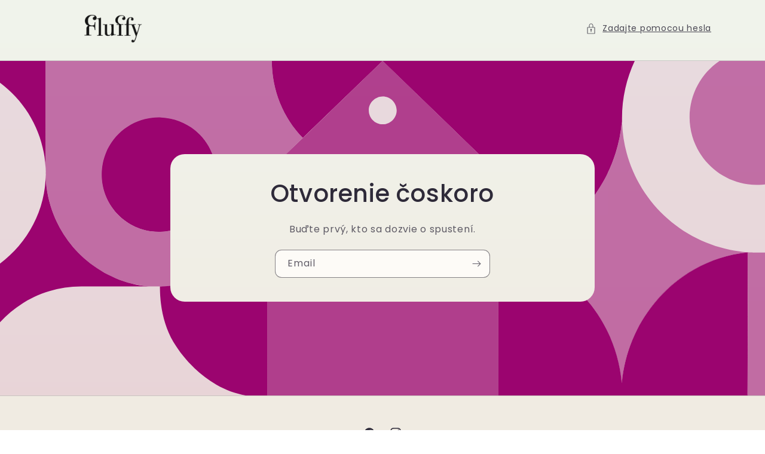

--- FILE ---
content_type: text/css
request_url: https://fluffy.eu/cdn/shop/t/2/assets/section-password.css?v=103124485985703196321708508193
body_size: 377
content:
*,*:before,*:after{box-sizing:inherit}html{box-sizing:border-box;font-size:calc(var(--font-body-scale) * 62.5%)}body{background-color:rgb(var(--color-background));color:rgb(var(--color-foreground));font-size:1.5rem;letter-spacing:.07rem;line-height:calc(1 + .8 / var(--font-body-scale));margin:0;min-height:100vh;display:flex;flex-direction:column;font-family:var(--font-body-family);font-style:var(--font-body-style);font-weight:var(--font-body-weight)}@media screen and (min-width: 750px){body{font-size:1.6rem;line-height:calc(1 + .8 / var(--font-body-scale))}}.full-height{height:100%}.password{background-color:rgb(var(--color-background));height:100%}.password-link{align-items:center;font-size:1.4rem;font-weight:400;white-space:nowrap}.password-link svg{width:1.8rem;height:1.8rem;margin-right:1rem}.password-modal__content{padding:4.5rem 3.2rem;display:flex;flex-direction:column;align-items:center;justify-content:center;text-align:center;width:100%;height:100%;box-sizing:border-box}.password-modal__content-heading{font-size:1.8rem;font-weight:400;line-height:calc(1 + .6 / var(--font-body-scale))}@media only screen and (min-width: 750px){.password-modal__content-heading{font-size:1.8rem}}.password-modal .password-form{max-width:50rem}.password-form{display:flex;flex-wrap:wrap;align-items:center;margin-top:4rem;margin-bottom:2rem;width:100%}.password-field.field{flex:1 20rem}.password-field .form__message{margin-top:1.5rem}.password-button{margin-top:3rem;width:100%}@media only screen and (max-width: 749px){.password-field--error+.password-button{margin-top:1.5rem}}@media only screen and (min-width: 750px){.password-button{margin-top:0;margin-left:2rem;width:auto;align-self:start}}.password-logo{width:100%;margin-bottom:1.5rem}@media only screen and (min-width: 750px){.password-logo{margin-bottom:0}}.password-heading{margin-top:5rem;font-weight:400}.password-main{flex-grow:1}.password-main>section:only-child{height:100%}.password-main>section:only-child>.newsletter{display:flex;justify-content:center;align-items:center;height:100%;margin-top:0}.password-main>section:only-child .newsletter__wrapper:not(.email-signup-banner__box){width:100%}.password-main>section:only-child>:not(.newsletter--narrow)>.newsletter__wrapper{height:100%;display:flex;flex-direction:column;justify-content:center}.password__footer-text a{padding:0;font-size:1.3rem;font-weight:400;line-height:calc(1 + .5 / var(--font-body-scale))}.password__footer-login{margin-top:1.2rem;padding-bottom:4rem}.password-modal .icon-close{color:rgb(var(--color-foreground))}.password__footer{display:flex;flex-direction:column;align-items:center;padding-top:4rem;background-color:rgb(var(--color-background));color:rgb(var(--color-foreground))}hr{margin:0!important}.list-social:not(:empty)+.password__footer-caption{margin-top:3rem}.password__footer-caption a{padding:0;color:rgb(var(--color-link))}.modal__toggle,.modal__close-button{list-style-type:none}details[open] .modal__toggle,.modal__close-button{position:absolute;top:2.2rem;right:2.2rem;padding:.8rem;color:rgb(var(--color-foreground));background-color:transparent}.no-js .modal__close-button{display:none}.no-js .modal__toggle{z-index:2}.modal__toggle::-webkit-details-marker{display:none}details.modal .modal__toggle-close{display:none}details[open].modal .modal__toggle-close{background:rgb(var(--color-background));cursor:pointer;display:flex;padding:.8rem;z-index:1}details[open].modal .modal__toggle-close svg,.modal__close-button svg{height:1.7rem;width:1.7rem}details[open].modal .modal__toggle-close:hover{opacity:.75}.js details[open].modal .modal__toggle-close{display:none}details.modal .modal__toggle-open{display:flex}.no-js details[open].modal .modal__toggle-open{display:none}.password-header{padding:2rem 1.5rem 2.5rem;display:flex;justify-content:space-between;align-items:center;flex-direction:column;color:rgb(var(--color-foreground));max-width:var(--page-width);margin:0 auto;text-align:center}@media only screen and (min-width: 750px){.password-header{display:grid;gap:3rem;grid-template-columns:1fr 1.5fr 1fr;padding:2rem 5rem 2.5rem;text-align:left}}.password-header details-modal{flex-shrink:0}.password-content{text-align:center}@media only screen and (max-width: 749px){.password-content{margin-bottom:1.8rem;margin-top:1rem}}.shopify-name{overflow:hidden;position:absolute;height:1px;width:1px}.icon-shopify{width:7rem;height:2rem;vertical-align:top;color:rgb(var(--color-foreground))}password-modal{justify-self:flex-end;grid-column:3}
/*# sourceMappingURL=/cdn/shop/t/2/assets/section-password.css.map?v=103124485985703196321708508193 */


--- FILE ---
content_type: text/css
request_url: https://fluffy.eu/cdn/shop/t/2/assets/section-email-signup-banner.css?v=77014967447923078771708508193
body_size: -259
content:
.email-signup-banner .newsletter-form,.email-signup-banner .newsletter-form__field-wrapper{display:inline-block}@media only screen and (min-width: 750px){.email-signup-banner:not(.banner--desktop-transparent) .email-signup-banner__box{width:100%}}.email-signup-banner__box .email-signup-banner__heading{margin-bottom:0}.email-signup-banner__box>*+.newsletter__subheading{margin-top:2rem}.email-signup-banner__box .newsletter__subheading p{margin:0}.email-signup-banner-background{width:100%;height:100%;position:relative;left:50%;transform:translate(-50%)}@media screen and (max-width: 749px){.email-signup-banner:not(.banner--mobile-bottom) .banner__box:not(.email-signup-banner__box--no-image){background-color:transparent;--color-foreground: 255, 255, 255;--color-button: 255, 255, 255;--color-button-text: 0, 0, 0}}@media only screen and (min-width: 750px){.banner--desktop-transparent .email-signup-banner__box--no-image *{color:rgb(var(--color-foreground))}.banner--desktop-transparent .email-signup-banner__box .field__input{background-color:transparent}.banner--desktop-transparent .email-signup-banner__box--no-image .field__input{box-shadow:0 0 0 .1rem rgba(var(--color-foreground),.55)}.banner--desktop-transparent .email-signup-banner__box--no-image .field__input:focus{box-shadow:0 0 0 .2rem rgba(var(--color-foreground),.75)}.banner--desktop-transparent .email-signup-banner__box--no-image .field__button:focus-visible{outline:.2rem solid rgba(var(--color-foreground),.5);box-shadow:0 0 0 .3rem rgb(var(--color-background)),0 0 .5rem .4rem rgba(var(--color-foreground),.3)}}@media only screen and (min-width: 750px){.email-signup-banner-background-mobile{display:none}}@media only screen and (max-width: 749px){.email-signup-banner-background:not(.email-signup-banner-background-mobile){display:none}}.email-signup-banner .banner__media{overflow:hidden}@media screen and (max-width: 749px){.banner--mobile-content-align-left .newsletter-form__message{justify-content:flex-start}.banner--mobile-content-align-right .newsletter-form__message{justify-content:right}}@media screen and (min-width: 750px){.banner--content-align-center .newsletter-form__message{justify-content:center}.banner--content-align-right .newsletter-form__message{justify-content:right}}
/*# sourceMappingURL=/cdn/shop/t/2/assets/section-email-signup-banner.css.map?v=77014967447923078771708508193 */
